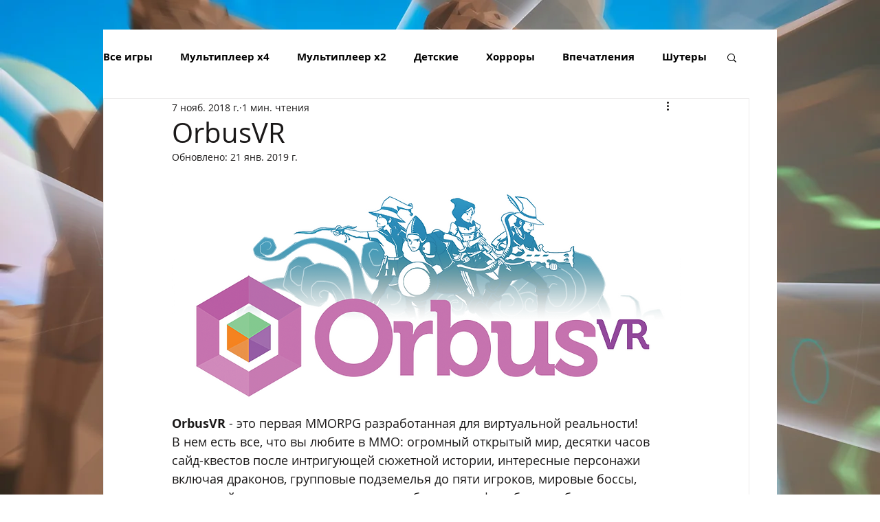

--- FILE ---
content_type: text/css; charset=utf-8
request_url: https://www.vrlabdv.com/_serverless/pro-gallery-css-v4-server/layoutCss?ver=2&id=esc4i-not-scoped&items=3480_1916_826%7C3510_1910_814%7C3560_1920_788%7C3349_1891_816%7C3551_1907_818%7C3324_1911_815%7C3654_1901_820&container=1473.390625_740_620_720&options=gallerySizeType:px%7CenableInfiniteScroll:true%7CtitlePlacement:SHOW_ON_HOVER%7CarrowsSize:23%7CthumbnailSize:120%7CgalleryLayout:3%7CscrollDirection:1%7CisVertical:false%7CnumberOfImagesPerRow:3%7CgallerySizePx:300%7CcubeRatio:1%7CcubeType:fill%7CimageMargin:0%7CgalleryThumbnailsAlignment:left%7CthumbnailSpacings:0
body_size: -100
content:
#pro-gallery-esc4i-not-scoped .pro-gallery-parent-container{ width: 740px !important; height: 620px !important; } #pro-gallery-esc4i-not-scoped [data-hook="item-container"][data-idx="0"].gallery-item-container{opacity: 1 !important;display: block !important;transition: opacity .2s ease !important;top: 0px !important;left: 0px !important;right: auto !important;height: 620px !important;width: 620px !important;} #pro-gallery-esc4i-not-scoped [data-hook="item-container"][data-idx="0"] .gallery-item-common-info-outer{height: 100% !important;} #pro-gallery-esc4i-not-scoped [data-hook="item-container"][data-idx="0"] .gallery-item-common-info{height: 100% !important;width: 100% !important;} #pro-gallery-esc4i-not-scoped [data-hook="item-container"][data-idx="0"] .gallery-item-wrapper{width: 620px !important;height: 620px !important;margin: 0 !important;} #pro-gallery-esc4i-not-scoped [data-hook="item-container"][data-idx="0"] .gallery-item-content{width: 620px !important;height: 620px !important;margin: 0px 0px !important;opacity: 1 !important;} #pro-gallery-esc4i-not-scoped [data-hook="item-container"][data-idx="0"] .gallery-item-hover{width: 620px !important;height: 620px !important;opacity: 1 !important;} #pro-gallery-esc4i-not-scoped [data-hook="item-container"][data-idx="0"] .item-hover-flex-container{width: 620px !important;height: 620px !important;margin: 0px 0px !important;opacity: 1 !important;} #pro-gallery-esc4i-not-scoped [data-hook="item-container"][data-idx="0"] .gallery-item-wrapper img{width: 100% !important;height: 100% !important;opacity: 1 !important;} #pro-gallery-esc4i-not-scoped [data-hook="item-container"][data-idx="1"].gallery-item-container{opacity: 1 !important;display: block !important;transition: opacity .2s ease !important;top: 0px !important;left: 620px !important;right: auto !important;height: 620px !important;width: 620px !important;} #pro-gallery-esc4i-not-scoped [data-hook="item-container"][data-idx="1"] .gallery-item-common-info-outer{height: 100% !important;} #pro-gallery-esc4i-not-scoped [data-hook="item-container"][data-idx="1"] .gallery-item-common-info{height: 100% !important;width: 100% !important;} #pro-gallery-esc4i-not-scoped [data-hook="item-container"][data-idx="1"] .gallery-item-wrapper{width: 620px !important;height: 620px !important;margin: 0 !important;} #pro-gallery-esc4i-not-scoped [data-hook="item-container"][data-idx="1"] .gallery-item-content{width: 620px !important;height: 620px !important;margin: 0px 0px !important;opacity: 1 !important;} #pro-gallery-esc4i-not-scoped [data-hook="item-container"][data-idx="1"] .gallery-item-hover{width: 620px !important;height: 620px !important;opacity: 1 !important;} #pro-gallery-esc4i-not-scoped [data-hook="item-container"][data-idx="1"] .item-hover-flex-container{width: 620px !important;height: 620px !important;margin: 0px 0px !important;opacity: 1 !important;} #pro-gallery-esc4i-not-scoped [data-hook="item-container"][data-idx="1"] .gallery-item-wrapper img{width: 100% !important;height: 100% !important;opacity: 1 !important;} #pro-gallery-esc4i-not-scoped [data-hook="item-container"][data-idx="2"].gallery-item-container{opacity: 1 !important;display: block !important;transition: opacity .2s ease !important;top: 0px !important;left: 1240px !important;right: auto !important;height: 620px !important;width: 620px !important;} #pro-gallery-esc4i-not-scoped [data-hook="item-container"][data-idx="2"] .gallery-item-common-info-outer{height: 100% !important;} #pro-gallery-esc4i-not-scoped [data-hook="item-container"][data-idx="2"] .gallery-item-common-info{height: 100% !important;width: 100% !important;} #pro-gallery-esc4i-not-scoped [data-hook="item-container"][data-idx="2"] .gallery-item-wrapper{width: 620px !important;height: 620px !important;margin: 0 !important;} #pro-gallery-esc4i-not-scoped [data-hook="item-container"][data-idx="2"] .gallery-item-content{width: 620px !important;height: 620px !important;margin: 0px 0px !important;opacity: 1 !important;} #pro-gallery-esc4i-not-scoped [data-hook="item-container"][data-idx="2"] .gallery-item-hover{width: 620px !important;height: 620px !important;opacity: 1 !important;} #pro-gallery-esc4i-not-scoped [data-hook="item-container"][data-idx="2"] .item-hover-flex-container{width: 620px !important;height: 620px !important;margin: 0px 0px !important;opacity: 1 !important;} #pro-gallery-esc4i-not-scoped [data-hook="item-container"][data-idx="2"] .gallery-item-wrapper img{width: 100% !important;height: 100% !important;opacity: 1 !important;} #pro-gallery-esc4i-not-scoped [data-hook="item-container"][data-idx="3"]{display: none !important;} #pro-gallery-esc4i-not-scoped [data-hook="item-container"][data-idx="4"]{display: none !important;} #pro-gallery-esc4i-not-scoped [data-hook="item-container"][data-idx="5"]{display: none !important;} #pro-gallery-esc4i-not-scoped [data-hook="item-container"][data-idx="6"]{display: none !important;} #pro-gallery-esc4i-not-scoped .pro-gallery-prerender{height:620px !important;}#pro-gallery-esc4i-not-scoped {height:620px !important; width:740px !important;}#pro-gallery-esc4i-not-scoped .pro-gallery-margin-container {height:620px !important;}#pro-gallery-esc4i-not-scoped .one-row:not(.thumbnails-gallery) {height:620px !important; width:620px !important;}#pro-gallery-esc4i-not-scoped .one-row:not(.thumbnails-gallery) .gallery-horizontal-scroll {height:620px !important;}#pro-gallery-esc4i-not-scoped .pro-gallery-parent-container:not(.gallery-slideshow) [data-hook=group-view] .item-link-wrapper::before {height:620px !important; width:620px !important;}#pro-gallery-esc4i-not-scoped .pro-gallery-parent-container {height:620px !important; width:740px !important;}